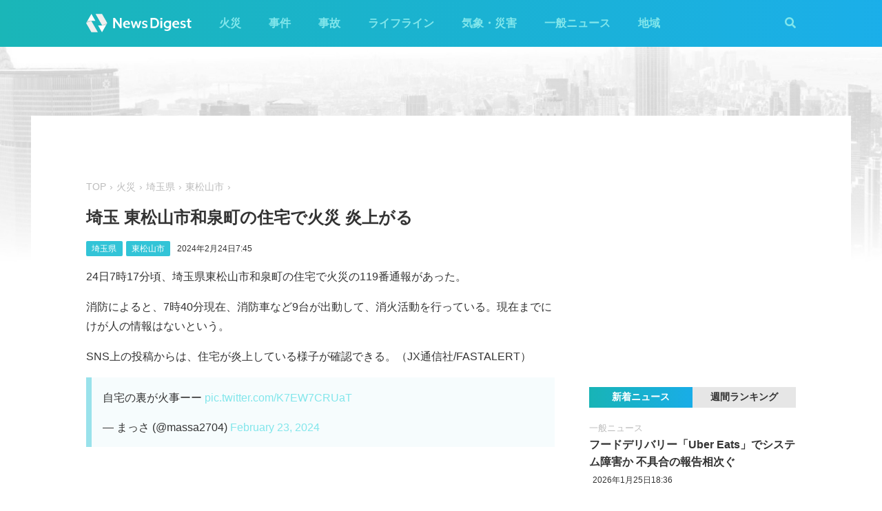

--- FILE ---
content_type: text/html; charset=utf-8
request_url: http://admin.newsdigest.jp/news/fe8386aa-67ee-48d8-809e-d0fb1b768fc1
body_size: 33168
content:
<!DOCTYPE html><html lang="ja"><head><meta charset="utf-8"/><meta content="width=device-width, initial-scale=1, user-scalable=no" name="viewport"/><title>埼玉 東松山市和泉町の住宅で火災 炎上がる | NewsDigest</title><link href="/static/css/style.css?v=2.0.7" rel="stylesheet"/><link href="https://use.fontawesome.com/releases/v5.0.4/css/all.css" rel="stylesheet"/><meta content="article" property="og:type"/><meta content="NewsDigest" property="og:site_name"/><meta content="埼玉 東松山市和泉町の住宅で火災 炎上がる | NewsDigest" property="og:title"/><meta content="埼玉 東松山市和泉町の住宅で火災 炎上がる | NewsDigest" name="twitter:title"/><meta content="https://newsdigest.jp/news/fe8386aa-67ee-48d8-809e-d0fb1b768fc1" property="og:url"/><meta content="1536878086561367" property="fb:app_id"/><meta content="339599729553075" property="fb:pages"/><meta content="summary_large_image" name="twitter:card"/><meta content="@newsdigestweb" name="twitter:site"/><meta content="newsdigest.jp" name="twitter:domain"/><meta content="@newsdigestweb" name="twitter:creator"/><meta content="https://newsdigest.jp/media/articles/101._%E7%81%AB%E7%81%BD__UYJSeq5.jpg" property="og:image"/><meta content="https://newsdigest.jp/media/articles/101._%E7%81%AB%E7%81%BD__UYJSeq5.jpg" name="twitter:image:src"/><meta content="24日7時17分頃、埼玉県東松山市和泉町の住宅で火災の119番通報があった。消防によると、7時40分..." name="description"/><meta content="24日7時17分頃、埼玉県東松山市和泉町の住宅で火災の119番通報があった。消防によると、7時40分..." property="og:description"/><meta content="24日7時17分頃、埼玉県東松山市和泉町の住宅で火災の119番通報があった。消防によると、7時40分..." name="twitter:description"/><meta content="24日7時17分頃、埼玉県東松山市和泉町の住宅で火災の119番通報があった。消防によると、7時40分..." name="twitter:text:description"/><link href="/apple-touch-icon-precomposed.png" rel="apple-touch-icon" sizes="120x120"/><link href="/icon-192x192.png" rel="icon" sizes="192x192"/><meta content="#32C4D7" name="theme-color"/><script>(function(w,d,s,l,i){w[l]=w[l]||[];w[l].push({'gtm.start':new Date().getTime(),event:'gtm.js'});var f=d.getElementsByTagName(s)[0],j=d.createElement(s),dl=l!='dataLayer'?'&l='+l:'';j.async=true;j.src='https://www.googletagmanager.com/gtm.js?id='+i+dl;f.parentNode.insertBefore(j,f);})(window,document,'script','dataLayer','GTM-M978L4P');</script><script async="async" src="https://www.googletagservices.com/tag/js/gpt.js"></script><script>
var googletag = googletag || {}; googletag.cmd = googletag.cmd || [];
googletag.cmd.push(function() {
	googletag.pubads().disableInitialLoad();
	var mapping = googletag.sizeMapping().addSize([0, 0], [320, 100]).addSize([768, 50], [728, 90]).build();
	googletag.defineSlot('/297044476/newsdigest.jp/header', [[320, 100], [728, 90]], 'div-gpt-ad-1530005396996-0').defineSizeMapping(mapping).addService(googletag.pubads());
	googletag.defineSlot('/297044476/newsdigest.jp/sidebar1', [300, 250], 'div-gpt-ad-1530005872385-0').addService(googletag.pubads());
	googletag.defineSlot('/297044476/newsdigest.jp/sidebar2', [300, 250], 'div-gpt-ad-1530005936563-0').addService(googletag.pubads());
	googletag.defineSlot('/297044476/newsdigest.jp/footer1', [300, 250], 'div-gpt-ad-1530005994071-0').addService(googletag.pubads());
	googletag.defineSlot('/297044476/newsdigest.jp/footer2', [300, 250], 'div-gpt-ad-1530006081890-0').addService(googletag.pubads());
	
	googletag.defineSlot('/297044476/newsdigest.jp/article1', [300, 250], 'div-gpt-ad-1530006245113-0').addService(googletag.pubads());
	googletag.defineSlot('/297044476/newsdigest.jp/article2', [300, 250], 'div-gpt-ad-1530006310570-0').addService(googletag.pubads());
	googletag.pubads().setTargeting('category', 'fire');
	
	googletag.pubads().enableSingleRequest();
	googletag.enableServices();
});


!function(a9,a,p,s,t,A,g){if(a[a9])return;function q(c,r){a[a9]._Q.push([c,r])}a[a9]={init:function(){q("i",arguments)},fetchBids:function(){q("f",arguments)},setDisplayBids:function(){},targetingKeys:function(){return[]},_Q:[]};A=p.createElement(s);A.async=!0;A.src=t;g=p.getElementsByTagName(s)[0];g.parentNode.insertBefore(A,g)}("apstag",window,document,"script","//c.amazon-adsystem.com/aax2/apstag.js");

apstag.init({
	pubID: '8fb0d33f-9f8e-4a1b-9b00-4577a11f45ab',
	adServer: 'googletag',
	bidTimeout: 3e3
});
apstag.fetchBids({
	slots: [
		{ slotID: 'div-gpt-ad-1530005396996-0', slotName: '/297044476/newsdigest.jp/header', sizes: [[320, 100], [728, 90]] },
		{ slotID: 'div-gpt-ad-1530006245113-0', slotName: '/297044476/newsdigest.jp/article1', sizes: [[300, 250]] },
		{ slotID: 'div-gpt-ad-1530005872385-0', slotName: '/297044476/newsdigest.jp/sidebar1', sizes: [[300, 250]] },
		{ slotID: 'div-gpt-ad-1530005936563-0', slotName: '/297044476/newsdigest.jp/sidebar2', sizes: [[300, 250]] }
	]
}, function (bids) {
	googletag.cmd.push(function () {
		apstag.setDisplayBids();
		googletag.pubads().refresh();
	});
});
</script></head><body class="article"><header id="header"><div class="container"><div class="navbar"><a href="/"><img height="31" src="/static/img/logo.svg" width="180"/></a><button class="menu-button"><i class="fas fa-bars"></i></button></div><div class="navbar-nav"><form action="/search" class="search-form"><button class="search-btn" type="submit"><i class="fas fa-search"></i></button><input class="search-input" name="q" placeholder="キーワードで検索" type="text"/><div class="search-open"><i class="fas fa-search"></i> <i class="fas fa-times"></i></div></form><ul class="navbar-menu"><li class="navbar-menu-item"><a href="/category/fire">火災</a></li><li class="navbar-menu-item"><a href="/category/incident">事件</a></li><li class="navbar-menu-item"><a href="/category/accident">事故</a></li><li class="navbar-menu-item"><a href="/category/lifeline">ライフライン</a></li><li class="navbar-menu-item"><a href="/category/weather">気象・災害</a></li><li class="navbar-menu-item"><a href="/category/news">一般ニュース</a></li><li class="navbar-menu-item"><a class="navbar-menu-item-area">地域</a></li></ul><div class="navbar-menu-item-pref"></div></div></div></header><div id="main"><div class="banner-header"><div id="div-gpt-ad-1530005396996-0"><script>googletag.cmd.push(function() { googletag.display('div-gpt-ad-1530005396996-0'); });</script></div></div><div class="container"><div class="main-content"><ul class="breadcrumb"><li><a href="/">TOP</a></li><li><a href="/category/fire">火災</a></li><li><a href="/area/11">埼玉県</a></li><li><a href="/category/fire/11/11212">東松山市</a></li></ul><article><h1>埼玉 東松山市和泉町の住宅で火災 炎上がる</h1><div class="post-meta"><ul class="post-tag"><li class="post-tag-item"><a href="/area/11">埼玉県</a></li><li class="post-tag-item"><a href="/category/fire/11/11212">東松山市</a></li></ul><time>2024年2月24日7:45</time></div><p>24日7時17分頃、埼玉県東松山市和泉町の住宅で火災の119番通報があった。</p><p>消防によると、7時40分現在、消防車など9台が出動して、消火活動を行っている。現在までにけが人の情報はないという。</p><p>SNS上の投稿からは、住宅が炎上している様子が確認できる。（JX通信社/FASTALERT）</p><blockquote class="twitter-tweet"><p dir="ltr" lang="ja">自宅の裏が火事ーー <a href="https://t.co/K7EW7CRUaT">pic.twitter.com/K7EW7CRUaT</a></p>— まっさ (@massa2704) <a href="https://twitter.com/massa2704/status/1761157519660237105?ref_src=twsrc%5Etfw">February 23, 2024</a></blockquote><p> </p><blockquote class="twitter-tweet"><p dir="ltr" lang="ja">朝からサイレンすごいな思ったらとんでもない近所で結構な火災がおきよる</p>— げてぃ (@tmpn0810) <a href="https://twitter.com/tmpn0810/status/1761158300211761194?ref_src=twsrc%5Etfw">February 23, 2024</a></blockquote><p> </p></article><div class="post-tout"><a href="https://fa.xwire.jp" target="_blank">最新の情報は<img src="/static/img/logo-fa.svg"/>で提供中</a></div><aside class="post-inarticle-banner"><div class="post-inarticle-banner__inner"><a class="post-inarticle-banner__ios" href="https://app.adjust.com/7k6f9ab_bjq2syp" target="_blank"><img height="52" src="/static/img/bnr_app_btn_iOS.svg" width="142"/></a> <a class="post-inarticle-banner__android" href="https://app.adjust.com/bjq2syp_7k6f9ab" target="_blank"><img height="52" src="/static/img/bnr_app_btn_Android.svg" width="142"/></a></div><div class="post-inarticle-banner__mobile-inner"><a class="post-inarticle-banner__mobile-link" href="https://app.adjust.com/7k6f9ab_bjq2syp"><img class="post-inarticle-banner__mobile-image" src="/static/img/bnr_article_ios.png"/></a></div></aside><aside class="post-twitter"><a href="https://twitter.com/newsdigestweb" target="_blank"><img src="/static/img/bnr_app_twitter_sp.svg"/></a></aside><aside class="post-sns"><p>この記事をシェアする</p><ul class="sns-share"><li><a class="btn-twitter" href="https://twitter.com/share?text=%E5%9F%BC%E7%8E%89%20%E6%9D%B1%E6%9D%BE%E5%B1%B1%E5%B8%82%E5%92%8C%E6%B3%89%E7%94%BA%E3%81%AE%E4%BD%8F%E5%AE%85%E3%81%A7%E7%81%AB%E7%81%BD%20%E7%82%8E%E4%B8%8A%E3%81%8C%E3%82%8B&amp;url=https%3A//newsdigest.jp/news/fe8386aa-67ee-48d8-809e-d0fb1b768fc1" onclick="window.open(this.href, 'tweetWindow', 'width=550, height=450,personalbar=0,toolbar=0,scrollbars=1,resizable=1'); return false;" rel="nofollow" target="_blank"><i class="fab fa-twitter"></i>ツイート</a></li><li><a class="btn-facebook" href="https://www.facebook.com/share.php?u=https%3A//newsdigest.jp/news/fe8386aa-67ee-48d8-809e-d0fb1b768fc1" onclick="window.open(this.href, 'FBwindow', 'width=550, height=450, menubar=no, toolbar=no, scrollbars=yes'); return false;" rel="nofollow" target="_blank"><i class="fab fa-facebook"></i>シェアする</a></li><li><a class="btn-line" href="https://timeline.line.me/social-plugin/share?url=https%3A//newsdigest.jp/news/fe8386aa-67ee-48d8-809e-d0fb1b768fc1" onclick="window.open(this.href, 'lineWindow', 'width=550, height=503, menubar=no, toolbar=no, scrollbars=yes'); return false;" rel="nofollow" target="_blank"><i class="icon-line"></i>LINEに送る</a></li></ul></aside><aside class="sponsored"><div class="sponsored--left" id="div-gpt-ad-1530006245113-0" style="height:250px; width:300px;"><script>googletag.cmd.push(function() { googletag.display('div-gpt-ad-1530006245113-0'); });</script></div><div class="sponsored--right" id="div-gpt-ad-1530006310570-0" style="height:250px; width:300px;"><script>googletag.cmd.push(function() { googletag.display('div-gpt-ad-1530006310570-0'); });</script></div></aside><div class="post-releated"><div class="section-title">同じ地域のニュース</div><div class="article-item-list post-related pure-g"><div class="article-item pure-u-1 pure-u-lg-1-2"><span class="article-item-category"><a href="/category/fire">火災</a></span><h4 class="article-item-title"><a href="/news/f71bd49a-6108-4889-80fb-c3c0f46e0c62">埼玉 吉川市加藤で火災 「資材置き場で何かが燃えている」</a></h4><div class="post-meta"><ul class="post-tag"><li class="post-tag-item"><a href="/area/11">埼玉県</a></li></ul><time>2026年1月24日16:07</time></div><div class="twitter-box"><figure class="twitter-img"><img src="https://pbs.twimg.com/amplify_video_thumb/2014944271640756224/img/X-ZSD0h3SKMlPlua.jpg:thumb"/></figure><div class="twitter-content"><p class="twitter-text">火事か？ 吉川か流山あたり？ https://t.co/ZVGaq0Mkuw</p><div class="twitter-meta flex"><img class="twitter-profile-icon" height="20" src="https://pbs.twimg.com/profile_images/1300993023988215808/0_myV0v8_normal.jpg" width="20"/><span class="twitter-username">あっし商店</span> <time class="twitter-time">2026-01-24</time> <a class="twitter-link" href="https://x.com/atsuzawa212/status/2014944355107381494" target="_blank"><i class="fab fa-twitter"></i></a></div></div></div></div><div class="article-item pure-u-1 pure-u-lg-1-2"><span class="article-item-category"><a href="/category/fire">火災</a></span><h4 class="article-item-title"><a href="/news/60672234-6b85-4c5b-962a-29ab36ee30a7">埼玉 桶川市川田谷で火災 大量の黒煙上がる</a></h4><div class="post-meta"><ul class="post-tag"><li class="post-tag-item"><a href="/area/11">埼玉県</a></li></ul><time>2026年1月24日13:21</time></div><div class="twitter-box"><figure class="twitter-img"><img src="https://pbs.twimg.com/amplify_video_thumb/2014911381397766144/img/ZLYeXewBgSw0cmXD.jpg:thumb"/></figure><div class="twitter-content"><p class="twitter-text">やばい火事だね。野次馬もたくさんいる https://t.co/41EqSqPtFi</p><div class="twitter-meta flex"><img class="twitter-profile-icon" height="20" src="https://pbs.twimg.com/profile_images/1848562280109379585/eZnQwJM8_normal.jpg" width="20"/><span class="twitter-username">みんごＮＯwar</span> <time class="twitter-time">2026-01-24</time> <a class="twitter-link" href="https://x.com/mingo0214/status/2014911441154019380" target="_blank"><i class="fab fa-twitter"></i></a></div></div></div></div><div class="article-item pure-u-1 pure-u-lg-1-2"><span class="article-item-category"><a href="/category/incident">事件</a></span><h4 class="article-item-title"><a href="/news/d7a5cbd4-374e-4903-9400-42c3c2dec760">JR埼京線で事件か 多数の乗客が線路に 東京‪･‬北区</a></h4><div class="post-meta"><ul class="post-tag"><li class="post-tag-item"><a href="/area/8">茨城県</a></li><li class="post-tag-item"><a href="/area/10">群馬県</a></li><li class="post-tag-item"><a href="/area/11">埼玉県</a></li><li class="post-tag-item"><a href="/area/12">千葉県</a></li><li class="post-tag-item"><a href="/area/13">東京都</a></li><li class="post-tag-item"><a href="/area/14">神奈川県</a></li></ul><time>2026年1月23日16:43</time></div><div class="twitter-box"><figure class="twitter-img"><img src="https://pbs.twimg.com/media/G_VPSrwbAAAB79-.jpg:thumb"/></figure><div class="twitter-content"><p class="twitter-text">突然電車が止まって10両目から乗客が悲鳴をあげながら押し寄せてきた パニックで乗客ドミノ倒し わけもわからず私も逃げた 震えが止まらん 何があったの？ #埼京線 https://t.co/kP0E9ZPdMU</p><div class="twitter-meta flex"><img class="twitter-profile-icon" height="20" src="https://pbs.twimg.com/profile_images/1832020777551429632/2wdNPTJJ_normal.jpg" width="20"/><span class="twitter-username">のん@Tunagu～繋～</span> <time class="twitter-time">2026-01-23</time> <a class="twitter-link" href="https://x.com/yomogi1215/status/2014603606335635508" target="_blank"><i class="fab fa-twitter"></i></a></div></div></div></div><div class="article-item pure-u-1 pure-u-lg-1-2"><span class="article-item-category"><a href="/category/fire">火災</a></span><h4 class="article-item-title"><a href="/news/d4c3ebc4-548d-4494-aecc-3947d1821b33">埼玉 吉川市中野の住宅で火災 炎が上がる</a></h4><div class="post-meta"><ul class="post-tag"><li class="post-tag-item"><a href="/area/11">埼玉県</a></li></ul><time>2026年1月23日1:05</time></div><div class="twitter-box"><figure class="twitter-img"><img src="https://pbs.twimg.com/amplify_video_thumb/2014364839850967040/img/u5vT7LJoCVtyrYYy.jpg:thumb"/></figure><div class="twitter-content"><p class="twitter-text">やべー火事だ https://t.co/OWkmECe1c7</p><div class="twitter-meta flex"><img class="twitter-profile-icon" height="20" src="https://pbs.twimg.com/profile_images/955042041536200704/rlBwDp7r_normal.jpg" width="20"/><span class="twitter-username">サボてん</span> <time class="twitter-time">2026-01-23</time> <a class="twitter-link" href="https://x.com/saboten0920/status/2014364902060863935" target="_blank"><i class="fab fa-twitter"></i></a></div></div></div></div><div class="article-item pure-u-1 pure-u-lg-1-2"><span class="article-item-category"><a href="/category/fire">火災</a></span><h4 class="article-item-title"><a href="/news/5cd0c1aa-37ae-4e88-babb-4b081e76a516">埼玉 北本市本町の住宅で火災 煙上がる</a></h4><div class="post-meta"><ul class="post-tag"><li class="post-tag-item"><a href="/area/11">埼玉県</a></li></ul><time>2026年1月22日23:31</time></div><div class="twitter-box"><figure class="twitter-img"><img src="https://pbs.twimg.com/media/G_RPI1TasAAhwca.jpg:thumb"/></figure><div class="twitter-content"><p class="twitter-text">お店の真裏で火事だと連絡を受け、様子を見に行っていました。 人的被害が無いと良いのですが、たくさん消防車が臨場していたので心配です…。 ＃北本市 ＃火事 https://t.co/BhyoqmRnx9</p><div class="twitter-meta flex"><img class="twitter-profile-icon" height="20" src="https://pbs.twimg.com/profile_images/1818985979195052032/2Xm9jlpF_normal.jpg" width="20"/><span class="twitter-username">補聴器相談室ライカ🐨</span> <time class="twitter-time">2026-01-22</time> <a class="twitter-link" href="https://x.com/raikakitamoto/status/2014326808158859480" target="_blank"><i class="fab fa-twitter"></i></a></div></div></div></div><div class="article-item pure-u-1 pure-u-lg-1-2"><span class="article-item-category"><a href="/category/fire">火災</a></span><h4 class="article-item-title"><a href="/news/37cf9657-5ef9-4e1c-9ccc-75d986459d04">埼玉 三郷市幸房の不燃物処理場で火災 炎が上がる</a></h4><div class="post-meta"><ul class="post-tag"><li class="post-tag-item"><a href="/area/11">埼玉県</a></li></ul><time>2026年1月18日0:18</time></div><div class="twitter-box"><figure class="twitter-img"><img src="https://pbs.twimg.com/amplify_video_thumb/2012539812054548481/img/nXfIJRfF5fhfb5XP.jpg:thumb"/></figure><div class="twitter-content"><p class="twitter-text">三郷やばい！！火事じゃない！？近くの人気をつけて！ なんかリビング行ったら変な匂いするおもて、コインランドリー行くから外でたらなんか煙いし、なんか燃えてね？ https://t.co/LiYtMD0GGp</p><div class="twitter-meta flex"><img class="twitter-profile-icon" height="20" src="https://pbs.twimg.com/profile_images/1700784218102755328/PQM0blkV_normal.jpg" width="20"/><span class="twitter-username">無名🥺</span> <time class="twitter-time">2026-01-17</time> <a class="twitter-link" href="https://x.com/2mumunana2/status/2012539874554101959" target="_blank"><i class="fab fa-twitter"></i></a></div></div></div></div></div></div><aside class="sponsored hide-sp"><div class="sponsored--left" id="div-gpt-ad-1530005994071-0" style="height:250px; width:300px;"><script>googletag.cmd.push(function() { googletag.display('div-gpt-ad-1530005994071-0'); });</script></div><div class="sponsored--right" id="div-gpt-ad-1530006081890-0" style="height:250px; width:300px;"><script>googletag.cmd.push(function() { googletag.display('div-gpt-ad-1530006081890-0'); });</script></div></aside></div><div class="sidebar-content"><aside class="sponsored"><div id="div-gpt-ad-1530005872385-0" style="height:250px; width:300px;"><script>googletag.cmd.push(function() { googletag.display('div-gpt-ad-1530005872385-0'); });</script></div></aside><div class="ranking"><div class="ranking-tab"><div class="latest-tab active" data-target="latest">新着ニュース</div><div class="trending-tab" data-target="trending">週間ランキング</div></div><ol class="trending"><li class="trending-item"><span class="article-item-category"><a href="/category/fire">火災</a></span><h4 class="article-item-title"><a href="/news/d2054a6e-b44f-4b0f-ab8d-b75e67f02b1e">岐阜 海津市海津町古中島で火災 炎が上がる</a></h4><div class="post-meta"><ul class="post-tag"></ul><time>2026年1月24日21:41</time></div></li><li class="trending-item"><span class="article-item-category"><a href="/category/fire">火災</a></span><h4 class="article-item-title"><a href="/news/2394187a-ffeb-48d9-8321-1f27e4ee218c">東名高速 秦野中井IC〜中井PA間の道路脇で草木が燃える</a></h4><div class="post-meta"><ul class="post-tag"><li class="post-tag-item"><a href="/area/14">神奈川県</a></li></ul><time>2026年1月24日17:55</time></div></li><li class="trending-item"><span class="article-item-category"><a href="/category/lifeline">ライフライン</a></span><h4 class="article-item-title"><a href="/news/9590e79c-619e-457e-a6b0-7743363b74c9">和歌山市と海南市などで停電 約7万3950軒 関西電力</a></h4><div class="post-meta"><ul class="post-tag"><li class="post-tag-item"><a href="/area/30">和歌山県</a></li></ul><time>2026年1月24日11:40</time></div></li><li class="trending-item"><span class="article-item-category"><a href="/category/fire">火災</a></span><h4 class="article-item-title"><a href="/news/ea5d3577-4cf5-42c9-9aa8-9213a30d73d1">茨城 ひたちなか市のバイク店で火災 激しい黒煙上がる</a></h4><div class="post-meta"><ul class="post-tag"><li class="post-tag-item"><a href="/area/8">茨城県</a></li></ul><time>2026年1月24日14:42</time></div></li><li class="trending-item"><span class="article-item-category"><a href="/category/fire">火災</a></span><h4 class="article-item-title"><a href="/news/a663976b-d919-409d-bf72-c40f78fb6e5c">埼玉 所沢市狭山ヶ丘の住宅で火災 1人死亡</a></h4><div class="post-meta"><ul class="post-tag"></ul><time>2026年1月25日5:59</time></div></li><li class="trending-item"><span class="article-item-category"><a href="/category/news">一般ニュース</a></span><h4 class="article-item-title"><a href="/news/7f04492d-72a5-4ffc-924f-8d248f76d657">埼玉 熊谷市久下で火災 炎が上がる</a></h4><div class="post-meta"><ul class="post-tag"></ul><time>2026年1月24日18:23</time></div></li></ol><ul class="latest"><li class="latest-item"><span class="article-item-category"><a href="/category/news">一般ニュース</a></span><h4 class="article-item-title"><a href="/news/529f9414-d3a5-4ac6-9715-34e0ddc3d663">フードデリバリー「Uber Eats」でシステム障害か 不具合の報告相次ぐ</a></h4><div class="post-meta"><ul class="post-tag"></ul><time>2026年1月25日18:36</time></div></li><li class="latest-item"><span class="article-item-category"><a href="/category/news">一般ニュース</a></span><h4 class="article-item-title"><a href="/news/cb78df16-abd9-4751-8dbf-82943d033cb9">山梨 上野原市の山火事が鎮圧</a></h4><div class="post-meta"><ul class="post-tag"></ul><time>2026年1月24日18:49</time></div></li><li class="latest-item"><span class="article-item-category"><a href="/category/news">一般ニュース</a></span><h4 class="article-item-title"><a href="/news/7f04492d-72a5-4ffc-924f-8d248f76d657">埼玉 熊谷市久下で火災 炎が上がる</a></h4><div class="post-meta"><ul class="post-tag"></ul><time>2026年1月24日18:23</time></div></li><li class="latest-item"><span class="article-item-category"><a href="/category/news">一般ニュース</a></span><h4 class="article-item-title"><a href="/news/d73d666a-8a23-4e25-8208-dc0494c35e4e">NHK放送センターで火災通報 消防が確認中 東京･渋谷区</a></h4><div class="post-meta"><ul class="post-tag"><li class="post-tag-item"><a href="/area/13">東京都</a></li></ul><time>2026年1月24日14:17</time></div></li><li class="latest-item"><span class="article-item-category"><a href="/category/news">一般ニュース</a></span><h4 class="article-item-title"><a href="/news/28f94948-c3d5-4d21-a995-1d29cf9217a7">日本海東北道で逆走車 聖籠新発田IC〜荒川胎内IC間の下り線で通行止め</a></h4><div class="post-meta"><ul class="post-tag"><li class="post-tag-item"><a href="/area/15">新潟県</a></li></ul><time>2026年1月24日13:11</time></div></li></ul></div><aside class="sponsored"><div id="div-gpt-ad-1530005936563-0" style="height:250px; width:300px;"><script>googletag.cmd.push(function() { googletag.display('div-gpt-ad-1530005936563-0'); });</script></div></aside></div></div></div><aside class="app-banner"><div class="app-banner__inner"><img class="app-banner__visual" src="/static/img/bnr_app_device.png"/><div class="app-banner__content"><div class="app-banner__content-inner"><h4>圧倒的にニュースが速い</h4><img class="app-banner__logotype" src="/static/img/bnr_app_logo.svg" width="400"/><div class="app-banner__link"><div class="app-banner__icon"><img class="app-banner__icon-logo" src="/static/img/bnr_app_icon.png"/><img class="app-banner__icon-pop" src="/static/img/bnr_app_icon_pop.png"/></div><a class="app-banner__link-store app-banner__link-ios" href="https://app.adjust.com/7k6f9ab_bjq2syp" target="_blank"><img height="48.5" src="/static/img/bnr_app_btn_iOS.svg" width="132"/></a> <a class="app-banner__link-store app-banner__link-android" href="https://app.adjust.com/bjq2syp_7k6f9ab" target="_blank"><img height="48.5" src="/static/img/bnr_app_btn_Android.svg" width="132"/></a> <a class="app-banner__link-twitter" href="https://twitter.com/newsdigestweb" target="_blank"><img height="52" src="/static/img/bnr_app_twitter.svg" width="152"/></a></div></div></div></div></aside><footer id="footer"><section class="footer-sns"><div class="container"><img height="31" src="/static/img/logo.svg" width="180"/><ul class="flex"><li><a class="link-tw" href="https://twitter.com/NewsDigestWeb" target="_blank"><i class="fab fa-twitter"></i></a></li><li><a class="link-fb" href="https://www.facebook.com/NewsDigestJP" target="_blank"><i class="fab fa-facebook"></i></a></li></ul></div></section><section class="container footer-link"><ul class="footer-menu"><li class="footer-menu-item pure-u-1 pure-u-md-1-6"><a href="/category/fire">火災</a></li><li class="footer-menu-item pure-u-1 pure-u-md-1-6"><a href="/category/incident">事件</a></li><li class="footer-menu-item pure-u-1 pure-u-md-1-6"><a href="/category/accident">事故</a></li><li class="footer-menu-item pure-u-1 pure-u-md-1-6"><a href="/category/lifeline">ライフライン</a></li><li class="footer-menu-item pure-u-1 pure-u-md-1-6"><a href="/category/weather">気象・災害</a></li><li class="footer-menu-item pure-u-1 pure-u-md-1-6"><a href="/category/news">一般ニュース</a></li><li class="footer-menu-item"><a>地域</a><ul class="footer-pref-list pure-g"><li class="footer-pref-group pure-u-1 pure-u-sm-1-4 pure-u-lg-1-8"><div class="footer-pref-area">北海道・東北</div><ul class="footer-pref-item-group"><li class="footer-pref-item"><a href="/area/1">北海道</a></li><li class="footer-pref-item"><a href="/area/2">青森県</a></li><li class="footer-pref-item"><a href="/area/3">岩手県</a></li><li class="footer-pref-item"><a href="/area/4">宮城県</a></li><li class="footer-pref-item"><a href="/area/5">秋田県</a></li><li class="footer-pref-item"><a href="/area/6">山形県</a></li><li class="footer-pref-item"><a href="/area/7">福島県</a></li></ul></li><li class="footer-pref-group pure-u-1 pure-u-sm-1-4 pure-u-lg-1-8"><div class="footer-pref-area">関東</div><ul class="footer-pref-item-group"><li class="footer-pref-item"><a href="/area/8">茨城県</a></li><li class="footer-pref-item"><a href="/area/9">栃木県</a></li><li class="footer-pref-item"><a href="/area/10">群馬県</a></li><li class="footer-pref-item"><a href="/area/11">埼玉県</a></li><li class="footer-pref-item"><a href="/area/12">千葉県</a></li><li class="footer-pref-item"><a href="/area/13">東京都</a></li><li class="footer-pref-item"><a href="/area/14">神奈川県</a></li></ul></li><li class="footer-pref-group pure-u-1 pure-u-sm-1-4 pure-u-lg-1-8"><div class="footer-pref-area">北陸・甲信越</div><ul class="footer-pref-item-group"><li class="footer-pref-item"><a href="/area/15">新潟県</a></li><li class="footer-pref-item"><a href="/area/16">富山県</a></li><li class="footer-pref-item"><a href="/area/17">石川県</a></li><li class="footer-pref-item"><a href="/area/18">福井県</a></li><li class="footer-pref-item"><a href="/area/19">山梨県</a></li><li class="footer-pref-item"><a href="/area/20">長野県</a></li></ul></li><li class="footer-pref-group pure-u-1 pure-u-sm-1-4 pure-u-lg-1-8"><div class="footer-pref-area">東海</div><ul class="footer-pref-item-group"><li class="footer-pref-item"><a href="/area/21">岐阜県</a></li><li class="footer-pref-item"><a href="/area/22">静岡県</a></li><li class="footer-pref-item"><a href="/area/23">愛知県</a></li><li class="footer-pref-item"><a href="/area/24">三重県</a></li></ul></li><li class="footer-pref-group pure-u-1 pure-u-sm-1-4 pure-u-lg-1-8"><div class="footer-pref-area">近畿</div><ul class="footer-pref-item-group"><li class="footer-pref-item"><a href="/area/25">滋賀県</a></li><li class="footer-pref-item"><a href="/area/26">京都府</a></li><li class="footer-pref-item"><a href="/area/27">大阪府</a></li><li class="footer-pref-item"><a href="/area/28">兵庫県</a></li><li class="footer-pref-item"><a href="/area/29">奈良県</a></li><li class="footer-pref-item"><a href="/area/30">和歌山県</a></li></ul></li><li class="footer-pref-group pure-u-1 pure-u-sm-1-4 pure-u-lg-1-8"><div class="footer-pref-area">中国</div><ul class="footer-pref-item-group"><li class="footer-pref-item"><a href="/area/31">鳥取県</a></li><li class="footer-pref-item"><a href="/area/32">島根県</a></li><li class="footer-pref-item"><a href="/area/33">岡山県</a></li><li class="footer-pref-item"><a href="/area/34">広島県</a></li><li class="footer-pref-item"><a href="/area/35">山口県</a></li></ul></li><li class="footer-pref-group pure-u-1 pure-u-sm-1-4 pure-u-lg-1-8"><div class="footer-pref-area">四国</div><ul class="footer-pref-item-group"><li class="footer-pref-item"><a href="/area/36">徳島県</a></li><li class="footer-pref-item"><a href="/area/37">香川県</a></li><li class="footer-pref-item"><a href="/area/38">愛媛県</a></li><li class="footer-pref-item"><a href="/area/39">高知県</a></li></ul></li><li class="footer-pref-group pure-u-1 pure-u-sm-1-4 pure-u-lg-1-8"><div class="footer-pref-area">九州・沖縄</div><ul class="footer-pref-item-group"><li class="footer-pref-item"><a href="/area/40">福岡県</a></li><li class="footer-pref-item"><a href="/area/41">佐賀県</a></li><li class="footer-pref-item"><a href="/area/42">長崎県</a></li><li class="footer-pref-item"><a href="/area/43">熊本県</a></li><li class="footer-pref-item"><a href="/area/44">大分県</a></li><li class="footer-pref-item"><a href="/area/45">宮崎県</a></li><li class="footer-pref-item"><a href="/area/46">鹿児島県</a></li><li class="footer-pref-item"><a href="/area/47">沖縄県</a></li></ul></li></ul></li><li class="footer-menu-item pure-u-1 pure-u-md-1-6"><a href="/earthquakes/">地震情報</a></li><li class="footer-menu-item pure-u-1 pure-u-md-1-6"><a href="/earthquakes/foreign/">海外の地震</a></li></ul><div class="copyright flex-sm"><a class="copyright-logo" href="https://jxpress.net/"><img height="24" src="/static/img/logo-jx.svg" width="125"/></a><ul class="flex-sm"><li class="copyright-link"><a href="https://jxpress.net/about/" target="_blank">運営会社</a></li><li class="copyright-link"><a href="https://jxpress.net/privacy/" target="_blank">プライバシーポリシー</a></li><li class="copyright-link"><a href="https://app.newsdigest.jp/%E3%82%AF%E3%83%83%E3%82%AD%E3%83%BC%E3%83%9D%E3%83%AA%E3%82%B7%E3%83%BC_%E3%82%A6%E3%82%A7%E3%83%96" target="_blank">クッキーポリシー</a></li><li class="copyright-link"><a href="https://docs.google.com/forms/d/e/1FAIpQLSdA88mIFc-05n62oNGWnIy53CKVxdWsDROcfT5e30dUKw06Aw/viewform" target="_blank">お問い合わせ</a></li><li class="copyright-link"><a href="https://fastalert.jp/" target="_blank">FASTALERT</a></li></ul><span>© 2026 JX PRESS Corp.</span></div></section></footer><script src="https://code.jquery.com/jquery-3.3.1.slim.min.js"></script><script src="/static/js/script.js"></script><noscript><iframe height="0" src="https://www.googletagmanager.com/ns.html?id=GTM-M978L4P" style="display:none;visibility:hidden" width="0"></iframe></noscript><script async="" charset="utf-8" src="//platform.twitter.com/widgets.js"></script><script>
(function(d, s, id) {
	var js, fjs = d.getElementsByTagName(s)[0];
	if (d.getElementById(id)) return;
	js = d.createElement(s); js.id = id;
	js.src = 'https://connect.facebook.net/ja_JP/sdk.js#xfbml=1&autoLogAppEvents=1&version=v3.0&appId=1408056522595676';
	fjs.parentNode.insertBefore(js, fjs);
}(document, 'script', 'facebook-jssdk'));

var ua = navigator.userAgent;
if (ua.indexOf('Android') > 0) {
	$('.post-inarticle-banner__mobile-link').attr('href', "https://app.adjust.com/bjq2syp_7k6f9ab");
	$('.post-inarticle-banner__mobile-image').attr('src', "/static/img/bnr_article_android.png");
}
</script><script src="https://js.gsspcln.jp/t/488/947/a1488947.js" type="text/javascript"></script></body></html>

--- FILE ---
content_type: text/html; charset=utf-8
request_url: https://www.google.com/recaptcha/api2/aframe
body_size: 267
content:
<!DOCTYPE HTML><html><head><meta http-equiv="content-type" content="text/html; charset=UTF-8"></head><body><script nonce="olq5ALfYPzzMfVnbnE1Bpw">/** Anti-fraud and anti-abuse applications only. See google.com/recaptcha */ try{var clients={'sodar':'https://pagead2.googlesyndication.com/pagead/sodar?'};window.addEventListener("message",function(a){try{if(a.source===window.parent){var b=JSON.parse(a.data);var c=clients[b['id']];if(c){var d=document.createElement('img');d.src=c+b['params']+'&rc='+(localStorage.getItem("rc::a")?sessionStorage.getItem("rc::b"):"");window.document.body.appendChild(d);sessionStorage.setItem("rc::e",parseInt(sessionStorage.getItem("rc::e")||0)+1);localStorage.setItem("rc::h",'1769337191418');}}}catch(b){}});window.parent.postMessage("_grecaptcha_ready", "*");}catch(b){}</script></body></html>

--- FILE ---
content_type: application/javascript; charset=utf-8
request_url: https://fundingchoicesmessages.google.com/f/AGSKWxXCsXQNLWd6d-yKG6GLD6N4JwCK5RybbLPzlOIuXB4GjlNMMzTRXEz2X1Vb9IKkf4m9WLULv6ORbY449SpUeIfSKuF4dUTybiVgtV4_lg9zfMLriF6OkMWzCAjaslO6MGpVDzoPkvbqSWDvqEEJo8qfooJPiZgMNXXluGPvUuqwAyfiOe8kK8x86bqE/_/servead./ad2con./600x75_/ads600-/adRequest?
body_size: -1288
content:
window['dccc078a-b966-4247-a82b-812d4b7a117a'] = true;